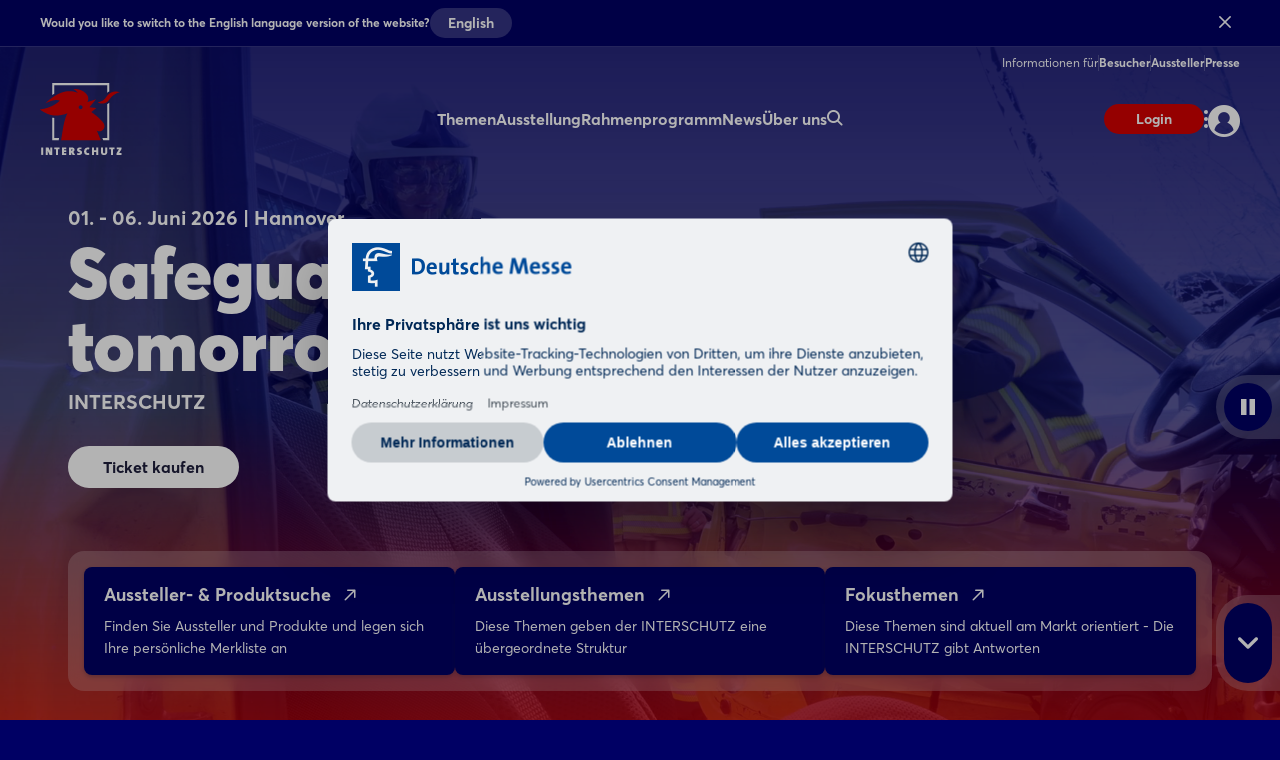

--- FILE ---
content_type: text/html;charset=UTF-8
request_url: https://www.interschutz.de/de/?ecmId=30563&ecmUid=556195&newsletter=is/2021/a/de/49/messenews/none/verschiebung2021
body_size: 12224
content:
<!DOCTYPE html>
<html prefix="og: http://ogp.me/ns#" dir="ltr" lang="de">
<head>
	

	<title>INTERSCHUTZ 2026 | Safeguarding tomorrow.</title>
	<meta charset="UTF-8"/>
	<meta http-equiv="Content-Type" content="text/html; charset=UTF-8"/>

	<meta name="headline" content="INTERSCHUTZ 2026 | Safeguarding tomorrow."/>
	<meta name="intro-text" content="01. - 06. Juni 2026 | Hannover | Die INTERSCHUTZ ist die Weltleitmesse für Feuerwehr, Rettungswesen und Bevölkerungsschutz "/>
	<meta name="description" content="01. - 06. Juni 2026 | Hannover | Die INTERSCHUTZ ist die Weltleitmesse für Feuerwehr, Rettungswesen und Bevölkerungsschutz "/>
	<meta name="sprache" content="DE"/>
	<meta name="meldungsart" content="ContributerPage"/>
	<meta name="navParent" content="Messename"/>
	

	


	


	
	<meta name="keywords"/>


	
	
	
	
	
	
	

	



	
	
	<meta name="primaryTagId"/>
	
	
	
	

	
	<meta name="viewport" content="width=device-width, initial-scale=1.0, minimum-scale=1.0, user-scalable=no"/>
	<meta name="application-name" content="interschutz"/>
	<meta property="og:type" content="website"/>
	<meta property="og:site_name" content="https://www.interschutz.de"/>
	<meta property="og:url" content="https://www.interschutz.de/de/?ecmId=30563&amp;ecmUid=556195&amp;newsletter=is/2021/a/de/49/messenews/none/verschiebung2021"/>
	<meta property="og:title" content="INTERSCHUTZ 2026 | Safeguarding tomorrow."/>
	<meta property="og:description" content="01. - 06. Juni 2026 | Hannover | Die INTERSCHUTZ ist die Weltleitmesse für Feuerwehr, Rettungswesen und Bevölkerungsschutz "/>


	<meta property="og:image" content="/files/files/assets/v6.5.7/assets/static/interschutz/meta/og-interschutz.jpg"/>
	<meta property="og:image:width" content="1200"/>
	<meta property="og:image:height" content="630"/>


	<meta property="twitter:site"/>
	<meta property="twitter:card" content="summary_large_image"/>

	<link rel="canonical" href="https://www.interschutz.de/de/?ecmId=30563&amp;ecmUid=556195&amp;newsletter=is/2021/a/de/49/messenews/none/verschiebung2021"/>

	<meta name="apple-mobile-web-app-capable" content="yes"/>
	<meta name="apple-mobile-web-app-status-bar-style" content="black"/>

	<!-- Meta icons -->
	<!-- https://realfavicongenerator.net/ -->
	<link rel="icon" type="image/png" sizes="96x96" href="/files/files/assets/v6.5.7/assets/static/interschutz/meta/favicon-96x96-interschutz.png"/>
	<link rel="icon" type="image/svg+xml" href="/files/files/assets/v6.5.7/assets/static/interschutz/meta/favicon-interschutz.svg"/>
	<link rel="shortcut icon" href="/files/files/assets/v6.5.7/assets/static/interschutz/meta/favicon-interschutz.ico"/>
	<link rel="apple-touch-icon" sizes="180x180" href="/files/files/assets/v6.5.7/assets/static/interschutz/meta/apple-touch-icon-interschutz.png"/>
	<link rel="manifest" href="/files/files/assets/v6.5.7/assets/static/interschutz/meta/site-interschutz.webmanifest"/>


	<link rel="alternate" hreflang="de" href="https://www.interschutz.de/de/"/>

	<link rel="alternate" hreflang="en" href="https://www.interschutz.de/en/"/>

	<link rel="alternate" hreflang="x-default" href="https://www.interschutz.de"/>

	


	
	
	<link href="/files/files/assets/v6.5.7/assets/css/styles_app_default.css" rel="stylesheet"/>
	<link href="/files/files/assets/v6.5.7/assets/css/styles_interschutz.css" rel="stylesheet"/>

</head>
<body class="has-navigation has-fullscreen-background start-page is-interschutz messe-theme-default">

	<!--index_ignore_begin-->
	
	<!-- Google Tag Manager -->
	<script type="text/plain" data-usercentrics="Google Tag Manager">
	const GTM_INFO = "GTM-PLPKMSX";
	(function(w,d,s,l,i){w[l]=w[l]||[];w[l].push({'gtm.start':  new Date().getTime(),event:'gtm.js'});var f=d.getElementsByTagName(s)[0],  j=d.createElement(s),dl=l!='dataLayer'?'&l='+l:'';j.async=true;j.src=  'https://www.googletagmanager.com/gtm.js?id='+i+dl;f.parentNode.insertBefore(j,f);  })(window,document,"script","dataLayer",GTM_INFO);
	</script>

	<o-gtm-data-layer
			page-title="INTERSCHUTZ 2026 | Safeguarding tomorrow."
			content="https://www.interschutz.de/de/?ecmId=30563&amp;ecmUid=556195&amp;newsletter=is/2021/a/de/49/messenews/none/verschiebung2021"
			cms-id="web_1182510_1398778"
			site-id="00082"
			lang-id="de"
			intern="web">
	</o-gtm-data-layer>
	<!-- End Google Tag Manager -->


	<script type="application/json" id="application-settings">
{
	"lang": "DE",
	"vstJahr": "2026",
	"ticketJahr": "2026",
	"vstNummer": "082",
	"csrf-token": "O3axWwBKhGVDuzU4GYpKqlAbgGkyGB4duoeM0xeFa6D5GmtACEKIbTN_4QNujgUPf6d-yWAprQsFICcwiubq4iO0U5nAKFJ4"
}
</script>

	<main id="app">
		
		
			
	<!--index_ignore_begin-->

	
	

	
	<c-main-navigation :module-theme="400"
					   login-href="#popover-login"
					   transparent="dark-background"
					   superbanner-label="Anzeige"
					   :superbanner-format-id="24062"
					   :superbanner-theme="400"
					   :disable-search="false"
					   search-label="Suchen"
					   meta-label="Informationen für"
					   :show-lang-switch="true"
					   header-banner-text="Would you like to switch to the English language version of the website?"
					   header-banner-button-label="English"
					   header-banner-aria-label-close="Close language switch notification"
					   :disable-user-menu="false"
					   logo-href="/de/"
					   logo-dark-src="/files/files/assets/v6.5.7/assets/static/interschutz/logo/logo-dark-interschutz.svg"
					   logo-dark-small-src="/files/files/assets/v6.5.7/assets/static/interschutz/logo/logo-dark-mobile-interschutz.svg"
					   logo-light-src="/files/files/assets/v6.5.7/assets/static/interschutz/logo/logo-light-interschutz.svg"
					   logo-light-small-src="/files/files/assets/v6.5.7/assets/static/interschutz/logo/logo-light-mobile-interschutz.svg">

		
		

		
		<template slot="main-menu">
			
				<o-main-navigation-mount-item href="/de/themen/"
											  label="Themen">
					
					<a href="/de/themen/">Themen</a>

					<template slot="submenu">
						
						
	<o-main-navigation-mount-item href="/de/themen/ausstellungsthemen/"
								  label="Ausstellungs­themen"
								  description="Diese Themen geben der INTERSCHUTZ eine übergeordnete Struktur">
		
		<a href="/de/themen/ausstellungsthemen/">Ausstellungs­themen</a>
	</o-main-navigation-mount-item>

	<o-main-navigation-mount-item href="/de/themen/fokusthemen/"
								  label="Fokusthemen"
								  description="Mit diesen vier Themen ist die INTERSCHUTZ 2026 am Puls der Zeit">
		
		<a href="/de/themen/fokusthemen/">Fokusthemen</a>
	</o-main-navigation-mount-item>

	<o-main-navigation-mount-item href="/de/themen/safeguarding-tomorrow/"
								  label="Safeguarding tomorrow"
								  description="Beim Motto der INTERSCHUTZ 2026 geht es um effizienten Schutz der Bevölkerung">
		
		<a href="/de/themen/safeguarding-tomorrow/">Safeguarding tomorrow</a>
	</o-main-navigation-mount-item>

						
	<o-main-navigation-mount-item href="/de/fuer-besucher/tickets/index-2"
								  label="Ticket kaufen"
								  as-cta>
		
		<a href="/de/fuer-besucher/tickets/index-2">Ticket kaufen</a>
	</o-main-navigation-mount-item>

					</template>
				</o-main-navigation-mount-item>
			
				<o-main-navigation-mount-item href="/de/ausstellung/"
											  label="Ausstellung">
					
					<a href="/de/ausstellung/">Ausstellung</a>

					<template slot="submenu">
						
						
	<o-main-navigation-mount-item href="/de/ausstellung/aussteller-produktsuche/"
								  label="Aussteller- &amp; Produktsuche"
								  description="Finden Sie Aussteller und Produkte und legen sich Ihre persönliche Merkliste an">
		
		<a href="/de/ausstellung/aussteller-produktsuche/">Aussteller- &amp; Produktsuche</a>
	</o-main-navigation-mount-item>

	<o-main-navigation-mount-item href="/de/ausstellung/startup-area/"
								  label="Startup-Area"
								  description="Neue Anbieter für Lösungen der Herausforderungen von heute und morgen">
		
		<a href="/de/ausstellung/startup-area/">Startup-Area</a>
	</o-main-navigation-mount-item>

	<o-main-navigation-mount-item href="/de/ausstellung/hallenplan/index-2"
								  label="Hallenplan"
								  description="Der Geländeplan hilft Ihnen, sich schnell auf dem Messeglände zu orientieren">
		
		<a href="/de/ausstellung/hallenplan/index-2">Hallenplan</a>
	</o-main-navigation-mount-item>

						
	<o-main-navigation-mount-item href="/de/fuer-aussteller/aussteller-werden/index-2"
								  label="Aussteller werden"
								  as-cta>
		
		<a href="/de/fuer-aussteller/aussteller-werden/index-2">Aussteller werden</a>
	</o-main-navigation-mount-item>

					</template>
				</o-main-navigation-mount-item>
			
				<o-main-navigation-mount-item href="/de/rahmenprogramm/"
											  label="Rahmenprogramm">
					
					<a href="/de/rahmenprogramm/">Rahmenprogramm</a>

					<template slot="submenu">
						
						
	<o-main-navigation-mount-item href="/de/rahmenprogramm/event-highlights/"
								  label="Event-Highlights"
								  description="Wir bieten Ihnen an allen Messetagen eine Vielzahl spannender Event-Highlights">
		
		<a href="/de/rahmenprogramm/event-highlights/">Event-Highlights</a>
	</o-main-navigation-mount-item>

	<o-main-navigation-mount-item href="/de/rahmenprogramm/konferenzen/"
								  label="Konferenzen"
								  description="Auf unseren Konferenzbühnen geht es um die Megatrends der Branche">
		
		<a href="/de/rahmenprogramm/konferenzen/">Konferenzen</a>
	</o-main-navigation-mount-item>

	<o-main-navigation-mount-item href="/de/rahmenprogramm/wettbewerbe-awards/"
								  label="Wettbewerbe"
								  description="Unsere Wettbewerbe &amp; Awards zeigen, wer die Besten der Besten sind">
		
		<a href="/de/rahmenprogramm/wettbewerbe-awards/">Wettbewerbe</a>
	</o-main-navigation-mount-item>

						
	<o-main-navigation-mount-item href="/de/fuer-besucher/tickets/index-2"
								  label="Ticket kaufen"
								  as-cta>
		
		<a href="/de/fuer-besucher/tickets/index-2">Ticket kaufen</a>
	</o-main-navigation-mount-item>

					</template>
				</o-main-navigation-mount-item>
			
				<o-main-navigation-mount-item href="/de/news/"
											  label="News">
					
					<a href="/de/news/">News</a>

					<template slot="submenu">
						
						
	<o-main-navigation-mount-item href="/de/news/news-fachartikel/newshub"
								  label="News &amp; Fachartikel"
								  description="Unser News Hub informiert Sie mit spannenden Beiträgen immer aktuell zur Messe">
		
		<a href="/de/news/news-fachartikel/newshub">News &amp; Fachartikel</a>
	</o-main-navigation-mount-item>

	<o-main-navigation-mount-item href="/de/news/trendspots/"
								  label="Trendspots der Aussteller"
								  description="Erfahren Sie mehr über die Trends und Innovationen unserer Aussteller">
		
		<a href="/de/news/trendspots/">Trendspots der Aussteller</a>
	</o-main-navigation-mount-item>

	<o-main-navigation-mount-item href="/de/news/stories-of-interschutz/stories-of-interschutz"
								  label="Stories of INTERSCHUTZ"
								  description="Die INTERSCHUTZ steckt voller Geschichten - seien Sie gespannt">
		
		<a href="/de/news/stories-of-interschutz/stories-of-interschutz">Stories of INTERSCHUTZ</a>
	</o-main-navigation-mount-item>

	<o-main-navigation-mount-item href="/de/news/newsletter/index-2"
								  label="Newsletter"
								  description="Profitieren Sie von aktuellen Infos, Aktionen und Vorteilen für Abonnenten">
		
		<a href="/de/news/newsletter/index-2">Newsletter</a>
	</o-main-navigation-mount-item>

	<o-main-navigation-mount-item href="/de/news/mediathek/index-2"
								  label="Mediathek"
								  description="Erleben Sie die besten Messe-Momente mit Videos und Bildgalerien im Rückblick">
		
		<a href="/de/news/mediathek/index-2">Mediathek</a>
	</o-main-navigation-mount-item>

						
	<o-main-navigation-mount-item href="/de/fuer-besucher/tickets/index-2"
								  label="Ticket kaufen"
								  as-cta>
		
		<a href="/de/fuer-besucher/tickets/index-2">Ticket kaufen</a>
	</o-main-navigation-mount-item>

					</template>
				</o-main-navigation-mount-item>
			
				<o-main-navigation-mount-item href="/de/ueber-uns/"
											  label="Über uns">
					
					<a href="/de/ueber-uns/">Über uns</a>

					<template slot="submenu">
						
						
	<o-main-navigation-mount-item href="/de/ueber-uns/ueber-die-messe/"
								  label="Über die INTERSCHUTZ"
								  description="Alle wichtige Daten und Fakten zur INTERSCHUTZ auf einen Blick">
		
		<a href="/de/ueber-uns/ueber-die-messe/">Über die INTERSCHUTZ</a>
	</o-main-navigation-mount-item>

	<o-main-navigation-mount-item href="/de/ueber-uns/das-team/"
								  label="Ihre Ansprechpartner"
								  description="Das Team der INTERSCHUTZ steht jederzeit für Fragen zur Verfügung.">
		
		<a href="/de/ueber-uns/das-team/">Ihre Ansprechpartner</a>
	</o-main-navigation-mount-item>

	<o-main-navigation-mount-item href="/de/ueber-uns/interschutz-events-worldwide/"
								  label="INTERSCHUTZ Events Worldwide"
								  description="Informieren Sie sich über das internationale Messenetzwerk der INTERSCHUTZ">
		
		<a href="/de/ueber-uns/interschutz-events-worldwide/">INTERSCHUTZ Events Worldwide</a>
	</o-main-navigation-mount-item>

	<o-main-navigation-mount-item href="/de/ueber-uns/partner/index-2"
								  label="Partner"
								  description="Die starken Partner an unserer Seite">
		
		<a href="/de/ueber-uns/partner/index-2">Partner</a>
	</o-main-navigation-mount-item>

						
	<o-main-navigation-mount-item href="/de/news/newsletter/index-2"
								  label="Newsletter abonnieren"
								  as-cta>
		
		<a href="/de/news/newsletter/index-2">Newsletter abonnieren</a>
	</o-main-navigation-mount-item>

					</template>
				</o-main-navigation-mount-item>
			
		</template>

		
		<template slot="user-menu">

			
			
				
	<o-main-navigation-mount-item href="/de/applikation/dashboard/merkliste/#popover-login"
								  label="Merkliste"
								  icon="star-active"
								  as-user-menu-item>
		
		<a href="/de/applikation/dashboard/merkliste/#popover-login">Merkliste</a>
	</o-main-navigation-mount-item>

			

			
			
		</template>

		
		<template slot="meta-menu">
			
	<o-main-navigation-mount-item href="/de/fuer-besucher/"
								  label="Besucher">
		
		<a href="/de/fuer-besucher/">Besucher</a>
	</o-main-navigation-mount-item>

	<o-main-navigation-mount-item href="/de/fuer-aussteller/"
								  label="Aussteller">
		
		<a href="/de/fuer-aussteller/">Aussteller</a>
	</o-main-navigation-mount-item>

	<o-main-navigation-mount-item href="/de/presse/"
								  label="Presse">
		
		<a href="/de/presse/">Presse</a>
	</o-main-navigation-mount-item>

		</template>

		
		<template slot="login">
			<o-main-navigation-login login-label="Anmelden"
									 login-href="#popover-login"
									 logout-label="Abmelden"
									 logout-action="/logout"
									 logout-method="POST">
				<template slot="logout-input-hidden">
					<input type="hidden" name="_csrf" value="O3axWwBKhGVDuzU4GYpKqlAbgGkyGB4duoeM0xeFa6D5GmtACEKIbTN_4QNujgUPf6d-yWAprQsFICcwiubq4iO0U5nAKFJ4">
				</template>
			</o-main-navigation-login>
		</template>

		
		<template slot="cta">
			
			<o-button-base href="#popover-login"
						   accent tiny>
				Login
			</o-button-base>
		</template>
	</c-main-navigation>

	
	
	<c-navigation-search v-cloak
						 v-theme="400"
						 superbanner-label="Anzeige"
						 superbanner-format-id="85948">
		<div class="grid-x grid-padding-x">
			<div class="cell small-12 medium-10 medium-offset-1 large-6 large-offset-3">
				<c-search-bar module-theme="300"
							  v-cloak
							  placeholder="Suchbegriff eingeben..."
							  auto-suggest="/autocomplete?locale=D&amp;search={s}"
							  action="/de/suche/"
							  dimmer
							  fixed
							  form
							  method="POST"
							  autocomplete="off">
					<div class="grid-container">
						<div class="grid-x align-center">
							
						</div>
					</div>
				</c-search-bar>
			</div>
		</div>
	</c-navigation-search>


	<!--index_ignore_end-->

		
		

		<div class="flex-container flex-dir-column fullheight">
			<div class="flex-child-grow">
				
				
					

    <c-main-stage v-theme="400"
                  :content-area="false"
                  :bg-images="[&quot;/files/files/mainstage/interschutz/mainstage_fallback_s-interschutz.jpg&quot;,&quot;/files/files/mainstage/interschutz/mainstage_fallback_m-interschutz.jpg&quot;,&quot;/files/files/mainstage/interschutz/mainstage_fallback_l-interschutz.jpg&quot;]"
                  :bg-videos="[&quot;/files/files/mainstage/interschutz/mainstage_video_s-interschutz.mp4&quot;,&quot;/files/files/mainstage/interschutz/mainstage_video_m-interschutz.mp4&quot;,&quot;/files/files/mainstage/interschutz/mainstage_video_l-interschutz.mp4&quot;]"
                  style="--main-stage-foreground-gradient: linear-gradient(180deg,#000064D9,#000064A6,#D40000CC)">

        <template slot="content">
            <h4 class="t set-300-bold as-headline">01. - 06. Juni 2026 | Hannover</h4>
            <h3 class="t set-750-black as-headline">Safeguarding tomorrow.</h3>
            <div class="t set-300-bold as-headline">INTERSCHUTZ</div>

            <div class="button-wrapper">
                <o-button-base class="margin-top-2" primary shrink
                               href="/de/fuer-besucher/tickets/index-2">Ticket kaufen</o-button-base>
                
                <a href="/de/fuer-besucher/tickets/index-2" class="hidden">Ticket kaufen</a>
            </div>
        </template>

        <template slot="tiles">
            <a href="/de/ausstellung/aussteller-produktsuche/"
               class="tile">

                <div class="t set-200-bold as-headline label">
                    <span>Aussteller- &amp; Produktsuche</span>
                    <o-icon name="chat-link" size="small"></o-icon>
                </div>
                <div class="t set-080-regular as-copy copy">Finden Sie Aussteller und Produkte und legen sich Ihre persönliche Merkliste an</div>
            </a><a href="/de/themen/ausstellungsthemen/"
               class="tile">

                <div class="t set-200-bold as-headline label">
                    <span>Ausstellungsthemen</span>
                    <o-icon name="chat-link" size="small"></o-icon>
                </div>
                <div class="t set-080-regular as-copy copy">Diese Themen geben der INTERSCHUTZ eine übergeordnete Struktur</div>
            </a><a href="/de/themen/fokusthemen/"
               class="tile">

                <div class="t set-200-bold as-headline label">
                    <span>Fokusthemen</span>
                    <o-icon name="chat-link" size="small"></o-icon>
                </div>
                <div class="t set-080-regular as-copy copy">Diese Themen sind aktuell am Markt orientiert - Die INTERSCHUTZ gibt Antworten</div>
            </a>
        </template>

    </c-main-stage>

				
					

	
	<!--index_ignore_begin-->
	<c-sponsors
			id="2318475"
			v-theme="400"
			v-cloak eight-items center>

		<template slot="header">
			<h1 class="t as-headline set-700-bold">Diese Aussteller sind 2026 dabei</h1>
		</template>

		<template slot="content">
			<o-sponsor for-sponsors
					   target="_blank"
					   href="https://produkte.awg-fittings.com/Alco/">
				<template slot="picture">
					<o-picture
							bordered="large"
							:src="[&quot;/files/files/082/media/bilder/logos/aussteller-2026/alco_1_1_mobile_408_408.jpg&quot;]">
						Picture
					</o-picture>
				</template>
				<template slot="headline">Alco</template>
			</o-sponsor><o-sponsor for-sponsors
					   target="_blank"
					   href="https://awg-fittings.com/de/">
				<template slot="picture">
					<o-picture
							bordered="large"
							:src="[&quot;/files/files/082/media/bilder/logos/aussteller-2026/awg_1_1_mobile_408_408.jpg&quot;]">
						Picture
					</o-picture>
				</template>
				<template slot="headline">AWG</template>
			</o-sponsor><o-sponsor for-sponsors
					   target="_blank"
					   href="https://www.bai.it/de/?_gl=1*1ucxdz*_ga*NDgzMTY5ODgwLjE3NDE2OTIwMDM.*_up*MQ..*_ga_1JW9PHH1LE*MTc0MTY5MjAwMy4xLjEuMTc0MTY5MjAwNy4wLjAuMA..">
				<template slot="picture">
					<o-picture
							bordered="large"
							:src="[&quot;/files/files/082/media/bilder/logos/aussteller-2026/bai_1_1_mobile_408_408.jpg&quot;]">
						Picture
					</o-picture>
				</template>
				<template slot="headline">BAI</template>
			</o-sponsor><o-sponsor for-sponsors
					   target="_blank"
					   href="https://binz-automotive.com/">
				<template slot="picture">
					<o-picture
							bordered="large"
							:src="[&quot;/files/files/082/media/bilder/logos/aussteller-2026/binz_1_1_mobile_408_408.jpg&quot;]">
						Picture
					</o-picture>
				</template>
				<template slot="headline">BINZ</template>
			</o-sponsor><o-sponsor for-sponsors
					   target="_blank"
					   href="https://www.bmwgroup.com/">
				<template slot="picture">
					<o-picture
							bordered="large"
							:src="[&quot;/files/files/082/media/bilder/logos/aussteller-2026/bmw_1_1_mobile_408_408.jpg&quot;]">
						Picture
					</o-picture>
				</template>
				<template slot="headline">BMW</template>
			</o-sponsor><o-sponsor for-sponsors
					   target="_blank"
					   href="https://brontoskylift.com/de/">
				<template slot="picture">
					<o-picture
							bordered="large"
							:src="[&quot;/files/files/082/media/bilder/logos/aussteller-2026/brontoskylift_1_1_mobile_408_408.jpg&quot;]">
						Picture
					</o-picture>
				</template>
				<template slot="headline">Bronto Skylift</template>
			</o-sponsor><o-sponsor for-sponsors
					   target="_blank"
					   href="https://www.celiksan.com/">
				<template slot="picture">
					<o-picture
							bordered="large"
							:src="[&quot;/files/files/082/media/bilder/logos/aussteller-2026/celiksan_1_1_mobile_408_408.jpg&quot;]">
						Picture
					</o-picture>
				</template>
				<template slot="headline">CELIKSAN</template>
			</o-sponsor><o-sponsor for-sponsors
					   target="_blank"
					   href="https://www.eurocommand.com/produkte/commandx">
				<template slot="picture">
					<o-picture
							bordered="large"
							:src="[&quot;/files/files/082/media/bilder/logos/aussteller-2026/commandx_1_1_mobile_408_408.jpg&quot;]">
						Picture
					</o-picture>
				</template>
				<template slot="headline">CommandX</template>
			</o-sponsor><o-sponsor for-sponsors
					   target="_blank"
					   href="https://www.desautel-firetrucks.com/de/">
				<template slot="picture">
					<o-picture
							bordered="large"
							:src="[&quot;/files/files/082/media/bilder/logos/aussteller-2026/desautel-group_1_1_mobile_408_408.jpg&quot;]">
						Picture
					</o-picture>
				</template>
				<template slot="headline">Desautel</template>
			</o-sponsor><o-sponsor for-sponsors
					   target="_blank"
					   href="https://www.doenges-online.de/">
				<template slot="picture">
					<o-picture
							bordered="large"
							:src="[&quot;/files/files/082/media/bilder/logos/aussteller-2026/doenges_1_1_mobile_408_408.jpg&quot;]">
						Picture
					</o-picture>
				</template>
				<template slot="headline">DÖNGES</template>
			</o-sponsor><o-sponsor for-sponsors
					   target="_blank"
					   href="https://www.draeger.com/de_de/Home">
				<template slot="picture">
					<o-picture
							bordered="large"
							:src="[&quot;/files/files/082/media/bilder/community-days-2021/aussteller/draeger_1_1_mobile_408_408.jpg&quot;]">
						Picture
					</o-picture>
				</template>
				<template slot="headline">DRÄGER</template>
			</o-sponsor><o-sponsor for-sponsors
					   target="_blank"
					   href="https://www.empl.at/">
				<template slot="picture">
					<o-picture
							bordered="large"
							:src="[&quot;/files/files/082/media/bilder/logos/aussteller-2026/empl_1_1_mobile_408_408.jpg&quot;]">
						Picture
					</o-picture>
				</template>
				<template slot="headline">EMPL</template>
			</o-sponsor><o-sponsor for-sponsors
					   target="_blank"
					   href="https://www.godiva.co.uk/">
				<template slot="picture">
					<o-picture
							bordered="large"
							:src="[&quot;/files/files/082/media/bilder/logos/aussteller-2026/godiva_1_1_mobile_408_408.jpg&quot;]">
						Picture
					</o-picture>
				</template>
				<template slot="headline">GODIVA</template>
			</o-sponsor><o-sponsor for-sponsors
					   target="_blank"
					   href="https://gsf-twist.de/">
				<template slot="picture">
					<o-picture
							bordered="large"
							:src="[&quot;/files/files/082/media/bilder/logos/aussteller-2026/gsf_1_1_mobile_408_408.jpg&quot;]">
						Picture
					</o-picture>
				</template>
				<template slot="headline">GSF Sonderfahrzeugbau</template>
			</o-sponsor><o-sponsor for-sponsors
					   target="_blank"
					   href="https://www.haix.de/">
				<template slot="picture">
					<o-picture
							bordered="large"
							:src="[&quot;/files/files/082/media/bilder/community-days-2021/aussteller/haix_1_1_mobile_408_408.jpg&quot;]">
						Picture
					</o-picture>
				</template>
				<template slot="headline">HAIX</template>
			</o-sponsor><o-sponsor for-sponsors
					   target="_blank"
					   href="https://www.fg-haensch.de/">
				<template slot="picture">
					<o-picture
							bordered="large"
							:src="[&quot;/files/files/082/media/bilder/logos/aussteller-2026/haensch_1_1_mobile_408_408.jpg&quot;]">
						Picture
					</o-picture>
				</template>
				<template slot="headline">Hänsch</template>
			</o-sponsor><o-sponsor for-sponsors
					   target="_blank"
					   href="https://www.holmatro.com/de">
				<template slot="picture">
					<o-picture
							bordered="large"
							:src="[&quot;/files/files/082/media/bilder/logos/aussteller-2026/holmatro_1_1_mobile_408_408.jpg&quot;]">
						Picture
					</o-picture>
				</template>
				<template slot="headline">Holmatro</template>
			</o-sponsor><o-sponsor for-sponsors
					   target="_blank"
					   href="https://www.idexfiresafety.com/">
				<template slot="picture">
					<o-picture
							bordered="large"
							:src="[&quot;/files/files/082/media/bilder/logos/aussteller-2026/idex-fire-and-safety_1_1_mobile_408_408.jpg&quot;]">
						Picture
					</o-picture>
				</template>
				<template slot="headline">IDEX Fire &amp; Safety</template>
			</o-sponsor><o-sponsor for-sponsors
					   target="_blank"
					   href="https://lukas.com/rescue/">
				<template slot="picture">
					<o-picture
							bordered="large"
							:src="[&quot;/files/files/082/media/bilder/logos/aussteller-2026/lukas_1_1_mobile_408_408.jpg&quot;]">
						Picture
					</o-picture>
				</template>
				<template slot="headline">LUKAS</template>
			</o-sponsor><o-sponsor for-sponsors
					   target="_blank"
					   href="https://www.magirusgroup.com/de/de/home/">
				<template slot="picture">
					<o-picture
							bordered="large"
							:src="[&quot;/files/files/082/media/bilder/logos/aussteller-icd-2023/magirus_1_1_mobile_408_408.gif&quot;]">
						Picture
					</o-picture>
				</template>
				<template slot="headline">MAGIRUS</template>
			</o-sponsor><o-sponsor for-sponsors
					   target="_blank"
					   href="https://www.munk-group.com/de">
				<template slot="picture">
					<o-picture
							bordered="large"
							:src="[&quot;/files/files/082/media/bilder/logos/aussteller-2026/munk_1_1_mobile_408_408.jpg&quot;]">
						Picture
					</o-picture>
				</template>
				<template slot="headline">MUNK</template>
			</o-sponsor><o-sponsor for-sponsors
					   target="_blank"
					   href="https://www.rosenbauer.com/de">
				<template slot="picture">
					<o-picture
							bordered="large"
							:src="[&quot;/files/files/082/media/bilder/logos/aussteller-2026/rosenbauer_1_1_mobile_408_408.jpg&quot;]">
						Picture
					</o-picture>
				</template>
				<template slot="headline">Rosenbauer</template>
			</o-sponsor><o-sponsor for-sponsors
					   target="_blank"
					   href="https://www.schlingmann112.de/">
				<template slot="picture">
					<o-picture
							bordered="large"
							:src="[&quot;/files/files/082/media/bilder/logos/aussteller-2026/schlingmann_1_1_mobile_408_408.jpg&quot;]">
						Picture
					</o-picture>
				</template>
				<template slot="headline">Schlingmann</template>
			</o-sponsor><o-sponsor for-sponsors
					   target="_blank"
					   href="https://schmitz-feuerwehr.de/">
				<template slot="picture">
					<o-picture
							bordered="large"
							:src="[&quot;/files/files/082/media/bilder/logos/aussteller-2026/schmitz_1_1_mobile_408_408.jpg&quot;]">
						Picture
					</o-picture>
				</template>
				<template slot="headline">Schmitz Feuerwehrtechnik</template>
			</o-sponsor><o-sponsor for-sponsors
					   target="_blank"
					   href="https://www.s-gard.de/">
				<template slot="picture">
					<o-picture
							bordered="large"
							:src="[&quot;/files/files/082/media/bilder/logos/aussteller-2026/s-gard_1_1_mobile_408_408.jpg&quot;]">
						Picture
					</o-picture>
				</template>
				<template slot="headline">S-GARD </template>
			</o-sponsor><o-sponsor for-sponsors
					   target="_blank"
					   href="https://www.texport.at/de/">
				<template slot="picture">
					<o-picture
							bordered="large"
							:src="[&quot;/files/files/082/media/bilder/logos/aussteller-2026/texport_1_1_mobile_408_408.jpg&quot;]">
						Picture
					</o-picture>
				</template>
				<template slot="headline">TEXPORT</template>
			</o-sponsor><o-sponsor for-sponsors
					   target="_blank"
					   href="https://vema.fi/">
				<template slot="picture">
					<o-picture
							bordered="large"
							:src="[&quot;/files/files/082/media/bilder/logos/aussteller-2026/vema_1_1_mobile_408_408.jpg&quot;]">
						Picture
					</o-picture>
				</template>
				<template slot="headline">VEMA</template>
			</o-sponsor><o-sponsor for-sponsors
					   target="_blank"
					   href="https://vetter.de/de/">
				<template slot="picture">
					<o-picture
							bordered="large"
							:src="[&quot;/files/files/082/media/bilder/logos/aussteller-2026/vetter_1_1_mobile_408_408.jpg&quot;]">
						Picture
					</o-picture>
				</template>
				<template slot="headline">Vetter</template>
			</o-sponsor><o-sponsor for-sponsors
					   target="_blank"
					   href="https://volkan.com.tr/en/">
				<template slot="picture">
					<o-picture
							bordered="large"
							:src="[&quot;/files/files/082/media/bilder/logos/aussteller-2026/volkan_1_1_mobile_408_408.jpg&quot;]">
						Picture
					</o-picture>
				</template>
				<template slot="headline">VOLKAN</template>
			</o-sponsor><o-sponsor for-sponsors
					   target="_blank"
					   href="https://www.weber-rescue.com/">
				<template slot="picture">
					<o-picture
							bordered="large"
							:src="[&quot;/files/files/082/media/bilder/logos/aussteller-2026/weber-rescue_1_1_mobile_408_408.jpg&quot;]">
						Picture
					</o-picture>
				</template>
				<template slot="headline">WEBER RESCUE SYSTEMS</template>
			</o-sponsor><o-sponsor for-sponsors
					   target="_blank"
					   href="https://www.wiss-feuerwehrfahrzeuge.de/">
				<template slot="picture">
					<o-picture
							bordered="large"
							:src="[&quot;/files/files/082/media/bilder/logos/aussteller-2026/wiss_1_1_mobile_408_408.jpg&quot;]">
						Picture
					</o-picture>
				</template>
				<template slot="headline">WISS</template>
			</o-sponsor><o-sponsor for-sponsors
					   target="_blank"
					   href="https://www.ziegler.de/">
				<template slot="picture">
					<o-picture
							bordered="large"
							:src="[&quot;/files/files/082/media/bilder/logos/aussteller-2026/ziegler_1_1_mobile_408_408.jpg&quot;]">
						Picture
					</o-picture>
				</template>
				<template slot="headline">ZIEGLER</template>
			</o-sponsor>
		</template>

		<template slot="action">
			<o-button-base primary
						   href="https://www.interschutz.de/de/ueber-uns/ueber-die-messe/#2340221">Statements der Aussteller</o-button-base>
		</template>
	</c-sponsors>
	<!--index_ignore_end-->


				
					
	
  <c-teaser-single-topic id="2406401"
                         v-theme="300"
                         headline="Jetzt Ticket sichern!"
                         subline="Unser Tipp: INTERSCHUTZ Ticket als Weihnachtsgeschenk"
                         :background-image="[&quot;/files/files/082/media/bilder/bildergalerie/archiv/freigelaende_16_9_mobile_544_306.jpg&quot;,&quot;/files/files/082/media/bilder/bildergalerie/archiv/freigelaende_16_9_tablet_706_398.jpg&quot;,&quot;/files/files/082/media/bilder/bildergalerie/archiv/freigelaende_16_9_desktop_1146_644.jpg&quot;]"
                         overlay="hard"
                         v-cloak>
    <template slot="copy">In unserem Ticketshop können Sie bequem Ihr Ticket für die INTERSCHUTZ 2026 online kaufen. Die Vorfreude steigt! Wir sehen uns vom 01. - 06. Juni 2026 auf dem Messegelände Hannover!</template>

    
      

      
        <o-button-base
                primary
                href="/de/fuer-besucher/tickets/index-2">Zum Ticketshop</o-button-base>
        
        <a href="/de/fuer-besucher/tickets/index-2" class="hidden">Zum Ticketshop</a>
      
    

    
  </c-teaser-single-topic>


				
					

	
	
		<!--index_ignore_begin-->
		
		<!--index_ignore_end-->
	
	

	<c-teaser-newshub v-theme="100"
					  item-headline="Neuheiten, die nicht warten können "
					  item-button="Zu allen News"
					  button-link="/de/news/news-fachartikel/newshub"
					  featured-right
					  context="teaser">

		
		
		<template slot="featured">
			<a href="https://www.interschutz.de/de/news/news-fachartikel/gute-connections-koennen-leben-retten-27008">
				<h3 class="t headline as-headline set-700-bold">Gute Connections können Leben retten</h3>
				<o-picture
						:src="[&quot;https://www.interschutz.de/files/files/082/media/bilder/news/trendspots/2026/lukas-e3-connect_3_2_tablet_706_470.png&quot;]"
						alt="Gute Connections können Leben retten"
						dropshadow
				></o-picture>
				<div class="topline">
					<span class="t set-040-caps as-headline">Rettungswesen</span>
					<span class="t set-040-regular as-views">vor 13 Stunden</span>
				</div>
				<p class="t as-copy set-200-regular">Mit e3 CONNECT bringt LUKAS eine wegweisende Schnittstelle in den Geschäftsbereich RESCUE, die das Zusammenspiel von Rettungsgerät und ...</p>
			</a>
		</template>
		<template slot="items" >
			
				<div class="teaser-newshub-item">
					<a href="https://www.interschutz.de/de/news/news-fachartikel/umweltfreundlicher-brandschutz-made-in-france-26944">
						<div class="topline">
							<span class="t set-040-caps as-headline">Vorbeugender Brandschutz</span>
							<span class="t set-040-regular as-views">15. Dez. 2025</span>
						</div>
						<h3 class="t headline set-400-bold as-headline">Umweltfreundlicher Brandschutz Made in France</h3>
						<p class="t set-200-regular as-copy">Der erste fluoridfreie Feuerlöscher des ZERO FLOUR Sortiments von Desautel soll neue Maßstäbe ...</p>
					</a>
				</div>
			
				<div class="teaser-newshub-item">
					<a href="https://www.interschutz.de/de/news/news-fachartikel/ticketshop-der-interschutz-ist-geoeffnet-26753">
						<div class="topline">
							<span class="t set-040-caps as-headline"></span>
							<span class="t set-040-regular as-views">1. Dez. 2025</span>
						</div>
						<h3 class="t headline set-400-bold as-headline">Ticketshop der INTERSCHUTZ ist geöffnet</h3>
						<p class="t set-200-regular as-copy">Pünktlich zur Adventszeit 2025 öffnet auch der INTERSCHUTZ-Ticketshop. Wer also bereits zum ...</p>
					</a>
				</div>
			
				<div class="teaser-newshub-item">
					<a href="https://www.interschutz.de/de/news/news-fachartikel/digitale-fuehrung-klar-und-konsequent-26816">
						<div class="topline">
							<span class="t set-040-caps as-headline">Kommunikations- und Leitstellentechnik</span>
							<span class="t set-040-regular as-views">1. Dez. 2025</span>
						</div>
						<h3 class="t headline set-400-bold as-headline">Digitale Führung, klar und konsequent</h3>
						<p class="t set-200-regular as-copy">CommandX von Eurocommand ist die moderne Plattform für effektive Führungsunterstützung. Sie ...</p>
					</a>
				</div>
			
		</template>
	</c-teaser-newshub>

				
					
	
  <c-teaser-single-topic id="2281188"
                         v-theme="300"
                         headline="Aussteller werden"
                         subline="INTERSCHUTZ | 01. - 06. Juni 2026"
                         v-cloak>
    <template slot="copy">Denken Sie bereits jetzt an Ihre Standbuchung auf der INTERSCHUTZ 2026. Melden Sie sich an und sichern Sie sich Ihren präferierten Standort in der Halle oder auf dem Freigelände. Wir freuen uns auf Sie!</template>

    
      

      
        <o-button-base
                primary
                href="/de/fuer-aussteller/aussteller-werden/index-2">Aussteller werden</o-button-base>
        
        <a href="/de/fuer-aussteller/aussteller-werden/index-2" class="hidden">Aussteller werden</a>
      
    

    
  </c-teaser-single-topic>


				
					
    <!--index_ignore_begin-->
    <c-facts-rich id="2317421"
                  v-theme="100"
                  use-ci-gradient="false"
                  v-cloak>

        <template slot="headline">Daten &amp; Fakten</template>

        

        

        <template slot="facts">

            <o-facts-rich-item>
                <template slot="fact">6</template>
                <template slot="subline">Ausstellungsthemen</template>
                <template slot="description">Feuerwehr | Rettungswesen | Bevölkerungsschutz | Vorbeugender Brandschutz | Schutzausrüstung | Kommunikations- und Leitstellentechnik</template>

                <template slot="button">
                    <o-button-base primary tiny
                                   href="/de/themen/ausstellungsthemen/">Mehr erfahren</o-button-base>
                </template>
            </o-facts-rich-item><o-facts-rich-item>
                <template slot="fact">Über 40 %</template>
                <template slot="subline">Besucher (Investitionsabsicht)</template>
                <template slot="description">Über 40 % der Fachbesucher besuchten die INTERSCHUTZ 2022 mit konkreten Investitionsabsichten in Höhe von durchschnittlich mehr als 300.000 €</template>

                
            </o-facts-rich-item><o-facts-rich-item>
                <template slot="fact">&gt; 85.000</template>
                <template slot="subline">Besucher</template>
                <template slot="description">85.000 Besucher kamen zur INTERSCHUTZ 2022 auf das Messegelände in Hannover</template>

                
            </o-facts-rich-item><o-facts-rich-item>
                <template slot="fact">&gt; 61</template>
                <template slot="subline">Länder</template>
                <template slot="description">Neben Deutschland zählten Österreich, die Schweiz, Niederlande, Belgien und Frankreich zu den stärksten Besuchernationen</template>

                
            </o-facts-rich-item><o-facts-rich-item>
                <template slot="fact">&gt; 1.300 </template>
                <template slot="subline">Aussteller</template>
                <template slot="description">Mehr als 1 300 Aussteller aus über 50 Ländern lobten neben der hohen Internationalität besonders die Qualität des Fachpublikums auf der Messe</template>

                
            </o-facts-rich-item>
        </template>

    </c-facts-rich>
    <!--index_ignore_end-->

				
					
	
    <c-video id="1863439"
             v-theme="400"
             v-cloak class="align-left">
        <template slot="header">
            <h1 class="t as-headline set-400-bold">Beiratstreffen 2024: Stimmen der Branche</h1>
            
        </template>

        <template slot="content">
            
    <o-video :width="500"
             :height="300"
             preload="none"
             label="Beiratstreffen 2024: Stimmen der Branche"
             duration="1:26 min"
             inline
             src="https://www.youtube-nocookie.com/embed/esSzUbk5JGA?autoplay=1&amp;rel=0">
        Youtube Video
    </o-video>

    

        </template>

		<template slot="footer">
			

				

				
				<o-button-base primary
						   href="https://www.interschutz.de/de/fuer-aussteller/aussteller-werden/index-2#2165947">Weitere Statements</o-button-base>
				

			
		</template>
	</c-video>


				
					
    
  <c-teaser-highlight id="2166842"
                      :content-area="true"
                      v-theme="100"
                      align-content="left"
                      :bg-images="[&quot;/files/files/082/media/bilder/services/teaserbilder-zuschnitte/isi22-eg-13-1580233-teaser-s.jpg&quot;,&quot;/files/files/082/media/bilder/services/teaserbilder-zuschnitte/isi22-eg-13-1580233-teaser-m.jpg&quot;,&quot;/files/files/082/media/bilder/services/teaserbilder-zuschnitte/isi22-eg-13-1580233-teaser-l.jpg&quot;,&quot;/files/files/082/media/bilder/services/teaserbilder-zuschnitte/isi22-eg-13-1580233-teaser-xl.jpg&quot;]">

    <template slot="caption">
      <o-tag type="error" is-filled>BRAND PROMISE INTERSCHUTZ 2026</o-tag>

    </template>

    <template slot="headline">Safeguarding tomorrow.</template>

    <template slot="copy">Machen wir die Welt zu einem sicheren Ort und schützen wir, was uns am Herzen liegt. Heute. Morgen. Gemeinsam. Auf der INTERSCHUTZ.</template>

    <template slot="button">
      <o-button-base
              primary
              tiny
              href="/de/themen/safeguarding-tomorrow/">Mehr erfahren</o-button-base>
    </template>
  </c-teaser-highlight>


				
					
	
  <c-teaser-single-topic id="2166844"
                         v-theme="400"
                         headline="Save the Date"
                         subline="INTERSCHUTZ | 01. - 06. Juni 2026"
                         v-cloak>
    <template slot="copy">Wenn INTERSCHUTZ angesagt ist, kommen alle. Teams und Kollegen aus Feuerwehr, Rettungswesen und Bevölkerungsschutz sind da, um sich innerhalb ihrer Branche sowie über Branchengrenzen hinweg auszutauschen und ihr Netzwerk zu erweitern.</template>

    
      
        
    <o-button-base
            primary
            download
            href="/api/calendar/export/custom?obj=[base64]">
        <i class="o icon icon-appointment as-icon-size-small"></i>
        In den Kalender eintragen
    </o-button-base>


      

      
    

    
  </c-teaser-single-topic>


				
					

	
	
		<!--index_ignore_begin-->
		
		<!--index_ignore_end-->
	
	

	<!--index_ignore_begin-->
	<c-teaser-standard id="2166846"
					   v-theme="200"
					   headline="Das könnte Sie auch interessieren"
					   v-cloak>

		<template slot="items">
			
			<o-generic-teaser dropshadow
							  href="/de/news/newsletter/index-2">

				
				<a href="/de/news/newsletter/index-2">Newsletter</a>

				<template slot="header">
					<o-picture alt="Mediathek_2"
							   :src="[&quot;/files/files/082/media/bilder/services/mediathek-2_3_2_mobilet_544_362.jpg&quot;,&quot;/files/files/082/media/bilder/services/mediathek-2_3_2_tablet_706_470.jpg&quot;,&quot;/files/files/082/media/bilder/services/mediathek-2_3_2_desktop_1146_764.jpg&quot;]">
					</o-picture>
				</template>

				
				

				

				

				<template slot="content">
					<h2 class="t generic-teaser-headline set-300-bold as-headline">Newsletter</h2>
					<p class="generic-teaser-copy t copy set-200-regular as-copy">
						Mehr Dialog, mehr Wissen, mehr Vorteile. Holen Sie sich die Informationen, die Sie wirklich benötigen.
						
					</p>
				</template>
			</o-generic-teaser><o-generic-teaser dropshadow
							  href="/de/news/news-fachartikel/newshub">

				
				<a href="/de/news/news-fachartikel/newshub">News &amp; Fachartikel</a>

				<template slot="header">
					<o-picture alt="News"
							   :src="[&quot;/files/files/082/media/globale-bilder-downloads/teaser-application-pages/news_3_2_mobilet_544_362.jpg&quot;,&quot;/files/files/082/media/globale-bilder-downloads/teaser-application-pages/news_3_2_tablet_706_470.jpg&quot;,&quot;/files/files/082/media/globale-bilder-downloads/teaser-application-pages/news_3_2_desktop_1146_764.jpg&quot;]">
					</o-picture>
				</template>

				
				

				

				

				<template slot="content">
					<h2 class="t generic-teaser-headline set-300-bold as-headline">News &amp; Fachartikel</h2>
					<p class="generic-teaser-copy t copy set-200-regular as-copy">
						Aktuelle News, Stories und Meldungen rund um die Themen der INTERSCHUTZ.
						
					</p>
				</template>
			</o-generic-teaser><o-generic-teaser dropshadow
							  href="/de/ueber-uns/ueber-die-messe/">

				
				<a href="/de/ueber-uns/ueber-die-messe/">Über die Interschutz</a>

				<template slot="header">
					<o-picture alt="Auf dem Vorführgelände der INTERSCHUTZ löschen Feuerwehrmänner hochsteigende Flammen"
							   :src="[&quot;/files/files/082/media/bilder/news/bilder-allgemein/isi22-fg-13-1580382-vorfuehrgelaende-brandbekaempfung_3_2_mobilet_544_362.jpg&quot;,&quot;/files/files/082/media/bilder/news/bilder-allgemein/isi22-fg-13-1580382-vorfuehrgelaende-brandbekaempfung_3_2_tablet_706_470.jpg&quot;,&quot;/files/files/082/media/bilder/news/bilder-allgemein/isi22-fg-13-1580382-vorfuehrgelaende-brandbekaempfung_3_2_desktop_1146_764.jpg&quot;]">
					</o-picture>
				</template>

				
				

				

				

				<template slot="content">
					<h2 class="t generic-teaser-headline set-300-bold as-headline">Über die Interschutz</h2>
					<p class="generic-teaser-copy t copy set-200-regular as-copy">
						Die INTERSCHUTZ ist die Weltleitmesse für Feuerwehr, Rettungswesen und Bevölkerungsschutz. 
Mehr noch: Die INTERSCHUTZ ist eine Messe der Helden. Denn hier treffen sich Menschen aus aller Welt, ...
						
					</p>
				</template>
			</o-generic-teaser>
		</template>

		<template slot="button">
			

			
		</template>
	</c-teaser-standard>
	<!--index_ignore_end-->

				
					

	
	<!--index_ignore_begin-->
	<c-sponsors
			id="1398780"
			v-theme="400"
			v-cloak eight-items center>

		<template slot="header">
			<h1 class="t as-headline set-700-bold">Partner der INTERSCHUTZ</h1>
		</template>

		<template slot="content">
			<o-sponsor for-sponsors
					   target="_blank"
					   href="https://www.vfdb.de/">
				<template slot="picture">
					<o-picture
							bordered="large"
							:src="[&quot;/files/files/082/media/bilder/logos/logo-vfdb_1_1_mobile_408_408.jpg&quot;]">
						Picture
					</o-picture>
				</template>
				<template slot="headline">vfdb</template>
			</o-sponsor><o-sponsor for-sponsors
					   target="_blank"
					   href="http://www.feuerwehrverband.de/">
				<template slot="picture">
					<o-picture
							bordered="large"
							:src="[&quot;/files/files/082/media/bilder/logos/deutscher-feuerwehrverband_1_1_mobile_408_408.jpg&quot;]">
						Picture
					</o-picture>
				</template>
				<template slot="headline">DFV</template>
			</o-sponsor><o-sponsor for-sponsors
					   target="_blank"
					   href="https://www.vdma.org/feuerwehrtechnik">
				<template slot="picture">
					<o-picture
							bordered="large"
							:src="[&quot;/files/files/082/media/bilder/logos/vdma_1_1_mobile_408_408.jpg&quot;]">
						Picture
					</o-picture>
				</template>
				<template slot="headline">VDMA</template>
			</o-sponsor>
		</template>

		
	</c-sponsors>
	<!--index_ignore_end-->


				
					
    <c-teaser-event v-theme="100"
                    class="align-left" :track="false" equalize-desktop-only>
        <template slot="header">
            <header class="o header grid-x">
                <div class="cell header-content">
                    <h1 class="t set-400-bold as-headline">INTERSCHUTZ Events Worldwide</h1>
                </div>
            </header>
        </template>
        <template slot="content">
            
            

            
            
                <c-tile class-name="cell tiles-stage-reactive-cell medium-6 c-tile-container"
                        href="/de/ueber-uns/interschutz-events-worldwide/afac-powered-by-interschutz/"
                        dropshadow
                        type="content">
                    <template slot="image">
                        <o-picture :src="[&quot;/files/files/082/media/bilder/worldwide/afac/2023/afac-2023-4-_4_3_mobile_544_408.jpg&quot;,&quot;/files/files/082/media/bilder/worldwide/afac/2023/afac-2023-4-_4_3_tablet_706_530.jpg&quot;,&quot;/files/files/082/media/bilder/worldwide/afac/2023/afac-2023-4-_4_3_desktop_1146_860.jpg&quot;]">
                        </o-picture>
                    </template>
                    <template slot="headline">
                        <h3 class="t set-375-bold as-headline">AFAC | Australien</h3>
                    </template>
                </c-tile><c-tile class-name="cell tiles-stage-reactive-cell medium-6 c-tile-container"
                        href="/de/ueber-uns/interschutz-events-worldwide/china-international-emergency-management-exhibition/"
                        dropshadow
                        type="content">
                    <template slot="image">
                        <o-picture :src="[&quot;/files/files/082/media/bilder/worldwide/cieme/cieme-logo_4_3_mobile_544_408.jpg&quot;,&quot;/files/files/082/media/bilder/worldwide/cieme/cieme-logo_4_3_tablet_706_530.jpg&quot;,&quot;/files/files/082/media/bilder/worldwide/cieme/cieme-logo_4_3_desktop_1146_860.jpg&quot;]">
                        </o-picture>
                    </template>
                    <template slot="headline">
                        <h3 class="t set-375-bold as-headline">CIEME | China</h3>
                    </template>
                </c-tile><c-tile class-name="cell tiles-stage-reactive-cell medium-6 c-tile-container"
                        href="/de/ueber-uns/interschutz-events-worldwide/reas-powered-by-interschutz/"
                        dropshadow
                        type="content">
                    <template slot="image">
                        <o-picture :src="[&quot;/files/files/082/media/bilder/worldwide/reas/2024/reas-2024-1_4_3_mobile_544_408.jpg&quot;,&quot;/files/files/082/media/bilder/worldwide/reas/2024/reas-2024-1_4_3_tablet_706_530.jpg&quot;,&quot;/files/files/082/media/bilder/worldwide/reas/2024/reas-2024-1_4_3_desktop_1146_860.jpg&quot;]">
                        </o-picture>
                    </template>
                    <template slot="headline">
                        <h3 class="t set-375-bold as-headline">REAS | Italien</h3>
                    </template>
                </c-tile>
            

            
            
            
        </template>

        <template slot="footer">
            
        </template>

    </c-teaser-event>

				

				<!--index_ignore_begin-->
				
				<c-partnerplace-section type="mobile-sticky" :format-id="66177">
					<template slot="label">Anzeige</template>
				</c-partnerplace-section>
				<!--index_ignore_end-->
			</div>

			<div class="flex-child-shrink">
				
				
	<!--index_ignore_begin-->

	<!-- Newsletter info banner -->
	
    <c-teaser-newsletter
            :module-theme="200"
            link-href="/de/news/newsletter/index-2"
            v-cloak>
        <template slot="main">
            
            <div class="cell auto small-12 medium-8 large-9">
                <p class="t set-100-regular">Interesse an News zu Ausstellern, Top-Angeboten und den Trends der Branche?</p>
            </div>
            <div class="cell small-12 medium-4 large-3">
                <o-link class="t set-100-bold"
                        href="/de/news/newsletter/index-2"
                        :hover="true">Jetzt Newsletter abonnieren</o-link>
            </div>
        </template>
    </c-teaser-newsletter>


	<c-footer v-theme="400"
			  href="https://www.messe.de/"
			  logo-dark="/files/files/assets/v6.5.7/assets/content/static/dmag-logo-dark.svg"
			  logo-light="/files/files/assets/v6.5.7/assets/content/static/dmag-logo-white.svg"
			  target="_blank"
			  v-tracking="{&#39;navi&#39;: [[&#39;footer/dmag_logo&#39;]], &#39;type&#39;: &#39;event&#39;}"
			  language-label="ENGLISH"
			  v-cloak>

		<template slot="first-cell">
			
				<a class="item"
				   href="/de/ueber-uns/"
				   v-tracking="{&#39;navi&#39;: [[&#39;footer/ueber-uns&#39;]], &#39;type&#39;: &#39;event&#39;}">Über uns</a>
			
				<a class="item"
				   href="/de/presse/"
				   v-tracking="{&#39;navi&#39;: [[&#39;footer/presse&#39;]], &#39;type&#39;: &#39;event&#39;}">Presse</a>
			
				<a class="item"
				   href="/de/news/news-fachartikel/newshub"
				   v-tracking="{&#39;navi&#39;: [[&#39;footer/news&#39;]], &#39;type&#39;: &#39;event&#39;}">News</a>
			
				<a class="item"
				   href="/de/news/newsletter/index-2"
				   v-tracking="{&#39;navi&#39;: [[&#39;footer/newsletter&#39;]], &#39;type&#39;: &#39;event&#39;}">Newsletter</a>
			
				<a class="item"
				   href="/de/applikation/formulare/kontakt-allgemein/"
				   v-tracking="{&#39;navi&#39;: [[&#39;footer/kontakt&#39;]], &#39;type&#39;: &#39;event&#39;}">Kontakt</a>
			
		</template>

		<template slot="second-cell">
			
				<a class="item"
				   href="/de/ausstellung/aussteller-produktsuche/"
				   v-tracking="{&#39;navi&#39;: [[&#39;footer/aussteller-und-produktsuche&#39;]], &#39;type&#39;: &#39;event&#39;}">Aussteller- und Produktsuche</a>
			
				<a class="item"
				   href="/de/fuer-besucher/tickets/index-2"
				   v-tracking="{&#39;navi&#39;: [[&#39;footer/ticket-kaufen&#39;]], &#39;type&#39;: &#39;event&#39;}">Ticket kaufen</a>
			
		</template>

		<template slot="third-cell">
			
				<a class="item"
				   href="/de/deutsche-messe/impressum/"
				   v-tracking="{&#39;navi&#39;: [[&#39;footer/impressum&#39;]], &#39;type&#39;: &#39;event&#39;}">Impressum</a>
			
				<a class="item"
				   href="/de/deutsche-messe/datenschutz/"
				   v-tracking="{&#39;navi&#39;: [[&#39;footer/datenschutz&#39;]], &#39;type&#39;: &#39;event&#39;}">Datenschutz</a>
			
				<a class="item"
				   href="/de/deutsche-messe/rechtliche-hinweise/"
				   v-tracking="{&#39;navi&#39;: [[&#39;footer/rechtliche-hinweise&#39;]], &#39;type&#39;: &#39;event&#39;}">Rechtliche Hinweise</a>
			
				<a class="item"
				   href="/de/deutsche-messe/agb-ticketshop/"
				   v-tracking="{&#39;navi&#39;: [[&#39;footer/agb-ticketshop&#39;]], &#39;type&#39;: &#39;event&#39;}">AGB Ticketshop</a>
			
				<a class="item"
				   href="https://www.messe.de/de/unternehmen/compliance/"
				   target="_blank"
				   v-tracking="{&#39;navi&#39;: [[&#39;footer/compliance&#39;]], &#39;type&#39;: &#39;event&#39;}">Compliance</a>
			
				<a class="item"
				   href="/de/deutsche-messe/erklaerung-zur-barrierefreiheit/"
				   v-tracking="{&#39;navi&#39;: [[&#39;footer/erklaerung-zur-barrierefreiheit&#39;]], &#39;type&#39;: &#39;event&#39;}">Erklärung zur Barrierefreiheit</a>
			
		</template>

		<template slot="fair-cell">
			<span class="item t set-040-bold">INTERSCHUTZ Events Worldwide</span>
			
				<a class="item"
				   href="/de/ueber-uns/interschutz-events-worldwide/afac-powered-by-interschutz/"
				   v-tracking="{&#39;navi&#39;: [[&#39;footer/afac-australien&#39;]], &#39;type&#39;: &#39;event&#39;}">AFAC | Australien</a>
			
				<a class="item"
				   href="/de/ueber-uns/interschutz-events-worldwide/reas-powered-by-interschutz/"
				   v-tracking="{&#39;navi&#39;: [[&#39;footer/reas-italien&#39;]], &#39;type&#39;: &#39;event&#39;}">REAS | Italien</a>
			
				<a class="item"
				   href="/de/ueber-uns/interschutz-events-worldwide/china-international-emergency-management-exhibition/"
				   v-tracking="{&#39;navi&#39;: [[&#39;footer/cieme-china&#39;]], &#39;type&#39;: &#39;event&#39;}">CIEME | China</a>
			
		</template>

		<template slot="share-icons">
			<o-share-icons>
				<a href="https://www.facebook.com/interschutz"
				   target="_blank"
				   v-tracking="{&#39;navi&#39;: [[&#39;footer/social-icon-facebook&#39;]], &#39;type&#39;: &#39;event&#39;}"
				   rel="noopener noreferrer">
					<i class="icon icon-facebook-circle layout-link"></i>
				</a>
				
				<a href="https://www.instagram.com/interschutz_hannover/"
				   target="_blank"
				   v-tracking="{&#39;navi&#39;: [[&#39;footer/social-icon-instagram&#39;]], &#39;type&#39;: &#39;event&#39;}"
				   rel="noopener noreferrer">
					<i class="icon icon-instagram-circle layout-link"></i>
				</a>
				<a href="https://www.youtube.com/channel/UCNj6AEV_fQ7WUxlSZaEwlQg"
				   target="_blank"
				   v-tracking="{&#39;navi&#39;: [[&#39;footer/social-icon-youtube&#39;]], &#39;type&#39;: &#39;event&#39;}">
					<i class="icon icon-youtube-circle layout-link"></i>
				</a>
				
				<a href="https://www.linkedin.com/company/interschutz-hannover/"
				   target="_blank"
				   v-tracking="{&#39;navi&#39;: [[&#39;footer/social-icon-linkedin&#39;]], &#39;type&#39;: &#39;event&#39;}"
				   rel="noopener noreferrer">
					<i class="icon icon-linkedin-circle layout-link"></i>
				</a>
				
				<a href="https://www.tiktok.com/@interschutz?lang=de-DE"
				   target="_blank"
				   v-tracking="{&#39;navi&#39;: [[&#39;footer/social-icon-tiktok&#39;]], &#39;type&#39;: &#39;event&#39;}"
				   rel="noopener noreferrer">
					<i class="icon icon-tiktok-circle layout-link"></i>
				</a>
			</o-share-icons>
		</template>

		
		

		<template slot="hotline">Hotline:</template>
		<template slot="hotline-number"
				  href="tel:+49 (0)511 89-0">+49 (0)511 89-0</template>

		<template slot="messe-name">Deutsche Messe AG</template>

		<template slot="cookie-consent">Cookie Einstellungen</template>
	</c-footer>

	<c-footer-banner v-theme="400">
		<template slot="copy">Unsere Mitgliedschaften</template>
		<template slot="logos">
			
				<a class="footer-banner-logo"
				   href="https://www.fkm.de/"
				   target="_blank">
					<div class="svg"
						 style="mask-image: url(/files/files/082/media/globale-bilder-downloads/footer-band-mitgliedschaften/footer-membership-logo-fkm.svg);">
					</div>
				</a>
			
				<a class="footer-banner-logo"
				   href="https://www.auma.de/de"
				   target="_blank">
					<div class="svg"
						 style="mask-image: url(/files/files/082/media/globale-bilder-downloads/footer-band-mitgliedschaften/footer-membership-logo-auma.svg);">
					</div>
				</a>
			
				<a class="footer-banner-logo"
				   href="https://www.ufi.org/"
				   target="_blank">
					<div class="svg"
						 style="mask-image: url(/files/files/082/media/globale-bilder-downloads/footer-band-mitgliedschaften/footer-membership-logo-ufi.svg);">
					</div>
				</a>
			
		</template>
	</c-footer-banner>

	
    <c-popover
            v-cloak
            data-type="c-popover"
            class="as-dialog"
            id="popover-login"
            tracking="/tracking"
            :no-use-navigation-bounding="true"
            disable-closer>

        

        
    <c-form-login-form
            v-cloak
            v-theme="100"
            email-name="email_login_popover"
            password-name="password_login_popover"
            password-reveal="true"

            :has-login="true"
            :has-captcha="true"
            headline="Login"
            action="/de/loginoverlay"
            email-label="E-Mail-Adresse"
            password-label="Passwort"
            submit-button-label="Einloggen"
            forget-link-label="Passwort vergessen?"
            forget-link-href="/de/applikation/login/passwort-vergessen/"
            regist-header="Noch nicht angemeldet?"
            regist-link-label="Jetzt registrieren"
            regist-link-href="/de/applikation/registrierung/account/">
        
    <template slot="captcha">
        
	<!--index_ignore_begin-->
	<o-form-captcha api-script-url="https://www.google.com/recaptcha/api.js" site-key="6LfKKvYpAAAAALPqskJA-ynpBFKj4xcVH7KSoC7S" recaptcha-version="3" :in-popover="true"></o-form-captcha>
	<!--index_ignore_end-->

    </template>

    </c-form-login-form>

    </c-popover>

	
    <c-notifier v-cloak fixed="bottom">
        
        

        
        

        
        <o-notification v-cloak
                        session-key="browser-notification"
                        close-control-top-right
                        name="browser-notification"
                        aria-label-close="Schliessen"
                        button-href="https://browser-update.org/de/update.html?force_outdated=true"
                        button-target="_blank"
                        button-class-name="notification-browser-button"
                        error>
            <template slot="content">
                <h3 class="t set-100-bold as-headline">Browser Hinweis</h3>
                <p class="t set-040-wide as-copy">
                    <span>Ihr Webbrowser ist veraltet. Aktualisieren Sie Ihren Browser für mehr Sicherheit, Geschwindigkeit und eine optimale Darstellung dieser Seite.</span>
                </p>
            </template>
            <template slot="button">
                Browser aktualisieren
            </template>
        </o-notification>
    </c-notifier>

    
    
    

	
        <c-overlay :disable-closer="true" v-cloak></c-overlay>
    
	<!--index_ignore_end-->

			</div>
		</div>
		

		<portal-target name="dialog" multiple></portal-target>
		<portal-target name="c-main-navigation" multiple></portal-target>
	</main>

	
	
	
	<script type="application/json" id="advertisment-settings">
		{
			"lang": "de",
			"default": {
				"siteId": "71398",
				"pageId": "938280",
				"target": "keyword=null",
				"networkid": 1044,
				"async": true,
				"inSequence": true,
				"domain": "//www.smartadserver.com"
			},
			"scriptURL": "//ced.sascdn.com/tag/1044/smart.js",
			"stopAdvertisment": false
		}
	</script>


	
		
		<script type="application/javascript"
				id="usercentrics-cmp"
				src="https://web.cmp.usercentrics.eu/ui/loader.js"
				data-settings-id="O-5UjFSKRrwRZN"
				async>
		</script>

		<script type="application/javascript"  src="https://privacy-proxy.usercentrics.eu/latest/uc-block.bundle.js"></script>

		<script>
			uc.blockElements({
				'Hko_qNsui-Q': '.uc-recaptcha'
			})
		</script>
		
	

	<script src="/files/files/assets/v6.5.7/assets/js/vendor.js" defer></script>
	<script src="/files/files/assets/v6.5.7/assets/js/bootstrap.js" defer></script>

	
	

	<!--index_ignore_end-->
</body>
</html>


--- FILE ---
content_type: image/svg+xml
request_url: https://www.interschutz.de/files/files/assets/v6.5.7/assets/static/interschutz/logo/logo-dark-interschutz.svg
body_size: 2199
content:
<svg width="82" height="72" viewBox="0 0 82 72" fill="none" xmlns="http://www.w3.org/2000/svg">
<g clip-path="url(#clip0_1953_3595)">
<path d="M22.0091 71.9102V64.5203H26.3347V66.2505H24.0444V67.2887H26.2117V68.9551H24.0444V70.1481H26.3347V71.9102H22.0091Z" fill="white"/>
<path d="M32.6044 71.9102L31.2339 69.2147H31.1337V71.9102H29.0985V64.5203C29.7905 64.4748 30.6966 64.4657 31.63 64.4657C33.5151 64.4657 34.5623 65.135 34.5623 66.7741C34.5623 67.6484 34.0706 68.4953 33.2373 68.8003C33.4331 69.0963 33.6107 69.3695 33.7746 69.6563L35.0768 71.9102H32.6044ZM31.5208 66.1412C31.3887 66.1412 31.202 66.1504 31.1383 66.164V67.7531C31.2157 67.7622 31.366 67.7759 31.4798 67.7759C32.0398 67.7759 32.4223 67.4799 32.4223 66.9335C32.4223 66.4964 32.1946 66.1458 31.5253 66.1458L31.5208 66.1412Z" fill="white"/>
<path d="M39.0746 72.0559C38.3415 72.0559 37.7814 72.0012 37.2442 71.8692L37.4172 69.9295C37.9089 70.139 38.469 70.2801 39.1155 70.2801C39.5117 70.2801 39.8258 70.1071 39.8258 69.7565C39.8258 68.6819 37.0666 69.3194 37.0666 66.7878C37.0666 65.3217 38.1958 64.3792 40.1446 64.3792C40.5179 64.3792 41.0643 64.4247 41.5014 64.5203L41.3284 66.2824C40.9232 66.1412 40.5179 66.0638 40.0672 66.0638C39.498 66.0638 39.2567 66.2733 39.2567 66.5556C39.2567 67.4844 42.1024 67.1338 42.1024 69.4879C42.1024 70.9449 40.8412 72.0513 39.07 72.0513L39.0746 72.0559Z" fill="white"/>
<path d="M47.5754 72.0103C44.675 72.0103 44.0694 70.0069 44.0694 68.518C44.0694 66.0547 45.4582 64.4657 47.8805 64.4657C48.3631 64.4657 48.8776 64.5294 49.3056 64.6614L49.0552 66.5237C48.6955 66.3826 48.2994 66.3143 47.885 66.3143C46.9197 66.3143 46.3187 66.9836 46.3187 68.1765C46.3187 69.456 46.8105 70.1481 47.9624 70.1481C48.2812 70.1481 48.7501 70.0707 49.0598 69.9204L49.333 71.7371C48.8184 71.9238 48.1719 72.0103 47.58 72.0103H47.5754Z" fill="white"/>
<path d="M56.1719 71.9102V68.9961H53.959V71.9102H51.9237V64.5203H53.959V67.2158H56.1719V64.5203H58.2072V71.9102H56.1719Z" fill="white"/>
<path d="M17.975 66.2733V71.9102H15.9397V66.2733H14.3415V64.5203H19.5731V66.2733H17.975Z" fill="white"/>
<path d="M64.0535 72.065C61.6767 72.065 61.0529 70.8037 61.0529 69.242V64.5249H63.0882V69.1464C63.0882 69.9341 63.3295 70.3621 64.1719 70.3621C65.0142 70.3621 65.2555 70.0115 65.2555 69.0917V64.5249H67.2681V68.9825C67.2681 71.127 66.0296 72.0695 64.0489 72.0695L64.0535 72.065Z" fill="white"/>
<path d="M1.18269 71.9102V64.5203H3.21798V71.9102H1.18269Z" fill="white"/>
<path d="M9.61525 71.9102L8.18099 68.8003C7.93967 68.263 7.77575 67.8168 7.67558 67.3888C7.72111 67.8259 7.75298 69.1828 7.75298 69.9933V71.9102H5.81331V64.5203H8.48605L9.86568 67.4981C10.0751 67.9489 10.28 68.4953 10.4121 68.9642C10.3574 68.4588 10.3347 67.0155 10.3347 66.337V64.5203H12.2743V71.9102H9.61525Z" fill="white"/>
<path d="M72.9824 66.2733V71.9102H70.9471V66.2733H69.3489V64.5203H74.5805V66.2733H72.9824Z" fill="white"/>
<path d="M76.5976 71.9102V70.2983L78.6329 66.7514C78.7194 66.6102 78.8059 66.4645 78.9197 66.337C78.8014 66.3461 78.6693 66.3461 77.9909 66.3461H76.6659V64.5157H81.4513V66.2004L79.3068 69.7246C79.243 69.8248 79.1884 69.9204 79.0973 70.0297C79.2066 70.0206 79.5026 70.0206 80.3358 70.0206H81.506V71.9056H76.6022L76.5976 71.9102Z" fill="white"/>
<path d="M51.2772 29.046L56.4268 25.021C56.4268 25.021 49.4103 24.2879 49.3785 24.2378L55.9123 16.338L47.3933 19.0882C48.4451 17.4627 48.7091 14.2026 47.1155 11.9442C42.3574 5.21451 33.1235 5.93847 33.1235 5.93847C36.675 7.73699 37.786 9.91798 37.786 9.91798C21.6722 2.55543 5.37164 20.4814 5.37164 20.4814C5.37164 20.4814 13.8771 15.3773 19.7416 17.5719C19.7416 17.5719 13.6357 24.8252 -0.15596 26.4962C-0.15596 26.4962 6.3005 31.4729 12.7797 32.3289C20.6522 33.367 27.5367 30.2208 27.5367 30.2208C23.6756 36.9049 22.5464 49.1576 21.0939 57.1257H60.7342C59.0495 53.0324 57.3329 48.4427 56.6135 47.6368C58.321 48.6658 60.5475 48.6613 62.2823 47.4365C64.4223 45.9248 65.0461 43.0882 63.8714 40.8252C63.3432 39.5002 59.7416 34.7421 51.2817 29.0369L51.2772 29.046ZM40.6727 26.1821C39.6027 26.1821 38.7376 25.317 38.7376 24.2469C38.7376 23.1769 39.6027 22.3118 40.6727 22.3118C41.7427 22.3118 42.6078 23.1769 42.6078 24.2469C42.6078 25.317 41.7427 26.1821 40.6727 26.1821Z" fill="#D40000"/>
<path d="M71.3295 9.46266C69.0347 10.5008 67.8554 11.8759 66.8401 13.2282C65.8338 14.5714 64.9596 15.9874 63.6346 17.0119C62.3415 18.009 59.432 19.1337 57.7883 19.2703C59.9647 21.0825 64.1628 20.9413 66.5669 19.3295C68.1468 18.2731 68.9755 17.0392 70.1275 15.5366C72.5043 12.2219 77.0028 9.56738 79.7348 9.34427C79.7165 9.33517 75.9192 7.37728 71.3295 9.4581V9.46266Z" fill="#D40000"/>
<path d="M12.2743 0.0649414V11.9488C12.9345 11.5117 13.6221 11.0792 14.3415 10.6557V2.1321H67.2772V9.74963C67.86 9.22146 68.543 8.71605 69.3443 8.25162V0.0649414H12.2743ZM14.3369 34.9153C13.7086 34.8788 13.0848 34.8196 12.4792 34.7422C12.4109 34.7331 12.3426 34.7195 12.2743 34.7104V57.1304H18.7171C18.7399 57.012 18.7581 56.88 18.7809 56.7525C18.881 56.2106 18.9767 55.646 19.0723 55.0632H14.3415V34.9107L14.3369 34.9153ZM67.2772 21.1554V55.0632H62.3825C62.4417 55.2135 62.5054 55.3683 62.5691 55.5231C62.6784 55.7963 62.7877 56.0649 62.9015 56.3336C62.9015 56.3381 62.9015 56.3427 62.9061 56.3518C63.0108 56.6113 63.1201 56.8709 63.2248 57.1304H69.3443V19.58C68.8845 20.0262 68.3699 20.4542 67.7598 20.864C67.605 20.9688 67.4456 21.0598 67.2817 21.1554H67.2772Z" fill="white"/>
</g>
<defs>
<clipPath id="clip0_1953_3595">
<rect width="82" height="72" fill="white"/>
</clipPath>
</defs>
</svg>
